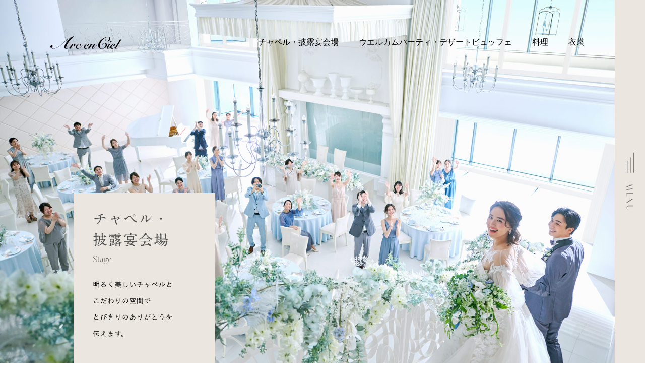

--- FILE ---
content_type: text/html; charset=utf-8
request_url: https://www.arcenciel-g.jp/stage
body_size: 5493
content:











<!DOCTYPE html>

<html>
  <head>
    <!-- headタグ内の上部に挿入されます -->
<!-- Google Tag Manager -->
<script>(function(w,d,s,l,i){w[l]=w[l]||[];w[l].push({'gtm.start':
new Date().getTime(),event:'gtm.js'});var f=d.getElementsByTagName(s)[0],
j=d.createElement(s),dl=l!='dataLayer'?'&l='+l:'';j.async=true;j.src=
'https://www.googletagmanager.com/gtm.js?id='+i+dl;f.parentNode.insertBefore(j,f);
})(window,document,'script','dataLayer','GTM-M273SZR');</script>
<!-- End Google Tag Manager -->

    <meta charset="UTF-8">
    <meta name="viewport" content="width=device-width" />
    <!--<title>チャペル・披露宴会場 -</title>-->
    
      <title>チャペル・披露宴会場 | 株式会社アルカンシエル</title>
    
    <!--
    <link rel="stylesheet" href="//cdn.jsdelivr.net/fontawesome/4.7.0/css/font-awesome.min.css">
    <link rel="stylesheet" media="screen" href="https://cdn.clipkit.co/clipkit/stylesheets/application-1.0.css">
    <script src="https://cdn.clipkit.co/clipkit/javascripts/default-1.0.js"></script>
    -->
    <link href="https://cdn.clipkit.co/tenants/1082/sites/favicons/000/000/001/square/e94ffba6-774a-400b-bbee-ce2638a90f04.png?1629090056" rel="shortcut icon" type="image/vnd.microsoft.icon">
    <link rel="apple-touch-icon" href="https://cdn.clipkit.co/tenants/1082/sites/touch_icons/000/000/001/square/7bcb19bc-fe57-4769-a880-73f8b76df8ab.png?1629090056">
    
    
    <!--
    <link rel="stylesheet" href="https://cdn.clipkit.co/tenants/1082/resources/assets/000/000/007/original/pc_style.css?1628049373" />
    -->
    <link href="https://cdn.clipkit.co/tenants/1082/migration_data/assets/cmn/css/reset.css" rel="stylesheet" type="text/css" />
    <link href="https://cdn.clipkit.co/tenants/1082/resources/assets/000/000/039/original/original_202108.css?1631781748" rel="stylesheet">
    
    
<!-- page css -->
<link href="https://cdn.clipkit.co/tenants/1082/migration_data/assets/cmn/css/stage.css" rel="stylesheet" type="text/css" />
<link rel="stylesheet" media="screen and (min-width:768px) and (max-width:900px)" href="https://cdn.clipkit.co/tenants/1082/migration_data/assets/cmn/css/stage_tab.css" >
<link rel="stylesheet" media="screen and (min-width:901px) and (max-width:1620px)" href="https://cdn.clipkit.co/tenants/1082/migration_data/assets/cmn/css/stage_pc.css" >
<link rel="stylesheet" media="screen and (max-width:767px)" href="https://cdn.clipkit.co/tenants/1082/migration_data/assets/cmn/css/stage_sp.css" >
<!-- page css END -->

    <link href="https://cdn.clipkit.co/tenants/1082/migration_data/assets/cmn/css/cmn.css" rel="stylesheet" type="text/css" />
    <link href="https://cdn.clipkit.co/tenants/1082/migration_data/assets/cmn/css/effect.css" rel="stylesheet" type="text/css" />
    <link rel="stylesheet" media="screen and (min-width:768px) and (max-width:900px)" href="https://cdn.clipkit.co/tenants/1082/migration_data/assets/cmn/css/cmn_tab.css">
    <link rel="stylesheet" media="screen and (min-width:901px) and (max-width:1620px)" href="https://cdn.clipkit.co/tenants/1082/migration_data/assets/cmn/css/cmn_pc.css">
    <link rel="stylesheet" media="screen and (max-width:767px)" href="https://cdn.clipkit.co/tenants/1082/migration_data/assets/cmn/css/cmn_sp.css">
    <link href="https://fonts.googleapis.com/css2?family=Italiana&display=swap" rel="stylesheet">
    <style>
      dt{
        font-weight: 400;
      }
      a[target="_blank"]:hover, a[target="_blank"]:focus {
        text-decoration: none;
      }
    </style>


    
    <!--
    <script src="https://cdn.clipkit.co/tenants/1082/resources/assets/000/000/005/original/backtop.js?1628049372"></script>
    -->
    <script src="https://cdn.clipkit.co/tenants/1082/migration_data/assets/cmn/js/jquery-1.11.1.min.js"></script>
    <script src="https://cdn.jsdelivr.net/npm/jquery-scrollify@1/jquery.scrollify.min.js"></script>
    <script src="https://cdn.clipkit.co/tenants/1082/migration_data/assets/cmn/js/function.js"></script>
    


<link rel="stylesheet" href="//cdn.jsdelivr.net/gh/fancyapps/fancybox@3.5.7/dist/jquery.fancybox.min.css" />
<script src="//cdn.jsdelivr.net/gh/fancyapps/fancybox@3.5.7/dist/jquery.fancybox.min.js"></script>

    


    

<meta name="google-site-verification" content="Try8Os2bQNwHSNjs1Opo5_2rjaEmhgR5S582rryALjo" />

    <!-- headタグ内の下部に挿入されます -->

  <meta name="csrf-param" content="authenticity_token" />
<meta name="csrf-token" content="ds88P-A5u9wSI4Ixi1o3GKhPIA0vrLBCnHt7p51hX2mUu8bsB8ZqwSBYBtCGugVjh8kQ14Km6o8-avOaXyMYSw" /><script>window.routing_root_path = '';
window.site_name = 'media';
I18n.defaultLocale = 'ja';
I18n.locale = 'ja';</script></head>

  <body>
    <!-- bodyタグ内の上部に挿入されます -->
<!-- Google Tag Manager (noscript) -->
<noscript><iframe src="https://www.googletagmanager.com/ns.html?id=GTM-M273SZR"
height="0" width="0" style="display:none;visibility:hidden"></iframe></noscript>
<!-- End Google Tag Manager (noscript) -->

    <script>
      function getUrlVars() {
        var vars = [], max = 0, hash = "", array = "";
        var url = window.location.search;
        hash  = url.slice(1).split('&'); max = hash.length;
        for (var i = 0; i < max; i++) {
          array = hash[i].split('='); vars.push(array[0]); vars[array[0]] = array[1];
        }
        return vars;
      }
      var val = getUrlVars();
      if (val['q']) document.getElementById('nav-keyword-search').value = decodeURIComponent(val['q']).replace('+', ' ');
    </script>


    <div id="loader-bg">
      <div id="loading"> <img src="https://cdn.clipkit.co/tenants/1082/migration_data/assets/loading.gif"> </div>
    </div>
    <div class="wrapper">
      <div id="pcmenu"> <img src="https://cdn.clipkit.co/tenants/1082/migration_data/assets/img/menubtn.png" width="24" height="122" alt="" /> </div>
      <nav class="globalMenuSp sp-none">
        <div class="naviblock"> <img src="https://cdn.clipkit.co/tenants/1082/migration_data/assets/img/nav-img00.png" width="514" height="1080" alt="" name="mainImg" /> </div>
        <div class="naviblock2">
          <p class="txt18"><a href="/">アルカンシエルの<br>ウエディング</a></p>
          <div class="cel2">
            <p><a href="/stage" onMouseOver="document.mainImg.src='https://cdn.clipkit.co/tenants/1082/resources/assets/000/007/558/original/nav-img01.jpg?1739771931'">チャペル・披露宴会場</a></p>
          </div>
          <div class="cel2">
            <p><a href="/partyplan/" target="_blank">宴会・会場利用</a></p>
          </div>
          <div class="cel2">
            <p><a href="/party" onMouseOver="document.mainImg.src='https://cdn.clipkit.co/tenants/1082/resources/assets/000/007/557/original/nav-img02.jpg?1739771931'">ウェルカムパーティ・<br>デザートビュッフェ</a></p>
            <p><a href="/cuisine" onMouseOver="document.mainImg.src='https://cdn.clipkit.co/tenants/1082/migration_data/assets/img/nav-img03.png'">料理</a></p>
            <p><a href="/dress" onMouseOver="document.mainImg.src='https://cdn.clipkit.co/tenants/1082/migration_data/assets/img/nav-img04.png'">衣裳</a></p>
          </div>
          
          <p><span class="underline">式場一覧</span></p>
          <ul class="shoplist">
            <li><a href="/minamiaoyama/" target="_blank">アルカンシエル南青山</a></li>
            <li><a href="/yokohama/" target="_blank">アルカンシエル横浜 luxe mariage</a></li>
            <li><a href="/luxenagoya/" target="_blank">アルカンシエル luxe mariage 名古屋</a></li>
            <!--
            <li><a href="/nagoya/" target="_blank">アルカンシエルガーデン名古屋</a></li>
            -->
            <li><a href="/luxeosaka/" target="_blank">アルカンシエル luxe mariage 大阪</a></li>
            <li><a href="/kanazawa/" target="_blank">アルカンシエル金沢</a></li>
          </ul>
        </div>
        <div class="naviblock3">
          <p class="txt18"><a href="/company" onMouseOver="document.mainImg.src='https://cdn.clipkit.co/tenants/1082/migration_data/assets/img/nav-img05.png'">私たちについて</a></p>
          <div class="clearfix">
            <div class="cel3">
              <p><a href="/company#sec02" onMouseOver="document.mainImg.src='https://cdn.clipkit.co/tenants/1082/migration_data/assets/img/nav-img05.png'">会社概要</a></p>
            </div>
            <div class="cel3">
              <p><a href="/company#syuten" onMouseOver="document.mainImg.src='https://cdn.clipkit.co/tenants/1082/migration_data/assets/img/nav-img05.png'">出店候補地募集</a></p>
            </div>
          </div>
          <div class="clearfix">
            <div class="cel3">
              <p><a href="/recruit/" target="_blank" onMouseOver="document.mainImg.src='https://cdn.clipkit.co/tenants/1082/migration_data/assets/img/nav-img05.png'">採用情報</a></p>
            </div>
            <div class="cel3">
              <p><a href="/company#contact" onMouseOver="document.mainImg.src='https://cdn.clipkit.co/tenants/1082/migration_data/assets/img/nav-img05.png'">お問い合わせ</a></p>
            </div>
          </div>
          <div class="closebtn"><img src="https://cdn.clipkit.co/tenants/1082/migration_data/assets/img/btn-close.png" width="24" height="105" alt="" /></div>
        </div>
      </nav>
      <div id="spmenu" class="navToggle"> <span></span><span></span><span></span><span></span> </div>
      <nav class="globalMenuSp2 pc-none">
        <div class="nav-area">
          <div class="navi-logo"><img src="https://cdn.clipkit.co/tenants/1082/migration_data/assets/img/sp-nav-logo.png" width="43" height="82" alt="" /></div>
          <div class="naviblock2">
            <p class="txt18"><a href="/">アルカンシエルの<br>ウエディング</a></p>
            <p><a href="/stage">チャペル・披露宴会場</a></p>
            <p><a href="/party">ウェルカムパーティ・<br>デザートビュッフェ</a></p>
            <p><a href="/cuisine">料理</a></p>
            <p><a href="/dress">衣裳</a></p>
            <p><a href="/partyplan/" target="_blank">宴会・会場利用</a></p>
            <p><a href="/company/news" target="_blank">ニュース</a></p>
            <dl class="navaco"> <dt>式場一覧</dt>
              <dd>
                <ul class="shoplist">
                  <li><a href="/minamiaoyama/" target="_blank">アルカンシエル南青山</a></li>
                  <li><a href="/yokohama/" target="_blank">アルカンシエル横浜 luxe mariage</a></li>
                  <li><a href="/luxenagoya/" target="_blank">アルカンシエル luxe mariage 名古屋</a></li>
                  <!--
                  <li><a href="/nagoya/" target="_blank">アルカンシエルガーデン名古屋</a></li>
                  -->
                  <li><a href="/luxeosaka/" target="_blank">アルカンシエル luxe mariage 大阪</a></li>
                  <li><a href="/kanazawa/" target="_blank">アルカンシエル金沢</a></li>
                </ul>
              </dd>
            </dl>
          </div>
          <div class="naviblock3">
            <p class="txt18"><a href="/company">私たちについて</a></p>
            <div class="clearfix">
              <div class="cel2">
                <p><a href="/company#sec02">会社概要</a></p>
              </div>
              <div class="cel2">
                <p><a href="/company#syuten">出店候補地募集</a></p>
              </div>
            </div>
            <div class="clearfix">
              <div class="cel2">
                <p><a href="/recruit/" target="_blank">採用情報</a></p>
              </div>
              <div class="cel2">
                <p><a href="/company#contact">お問い合わせ</a></p>
              </div>
            </div>
          </div>
        </div>
      </nav>
      <div id="fixlogo"><a href="/"><img src="https://cdn.clipkit.co/tenants/1082/migration_data/assets/img/fixlogo.png" width="141" height="25" alt=""/></a></div>
      <div>
        <ul class="ancnav sp-none">
          <li><a href="/stage">チャペル・披露宴会場</a></li>
          <li><a href="/party">ウエルカムパーティ・デザートビュッフェ</a></li>
          <li><a href="/cuisine">料理</a></li>
          <li><a href="/dress">衣裳</a></li>
        </ul>
      </div>
      


      

<!-- fancyBox メインとCSSファイル群 -->
<script type="text/javascript" src="https://cdn.clipkit.co/tenants/1082/migration_data/assets/cmn/js/fancybox/jquery.fancybox.js"></script>
<link rel="stylesheet" type="text/css" href="https://cdn.clipkit.co/tenants/1082/migration_data/assets/cmn/js/fancybox/jquery.fancybox.css" media="screen" />

<script type="text/javascript">
$(function() {
var wSize = window.innerWidth;
if(wSize >= 1400){
$(document).ready(function() {
$(".fancybox").fancybox({
'width': 1400,
'height': 880,
'type': 'iframe',
'scrolling' : 'no',

});

});
}else if(wSize >= 700){
$(document).ready(function() {
$(".fancybox").fancybox({
'width': 700,
'height': 600,
'type': 'iframe',
'scrolling' : 'no',

});

});
}else{

}
});

</script>

<style>
  .fullheader{
    background-image: url(https://cdn.clipkit.co/tenants/1082/resources/assets/000/007/542/original/stage_mv_20252013.jpg?1739766623);
  }
  .flicklist img{
    object-fit: cover;
    aspect-ratio: 484 / 372;
  }
  @media screen and (max-width: 767px) {
    .fullheader {
      background-image: url(https://cdn.clipkit.co/tenants/1082/resources/assets/000/007/545/original/stage_mv_sp_20252013.jpg?1739766635);
      background-position: top;
    }
    .flicklist img{
      object-fit: cover;
      aspect-ratio: 484 / 372;
    }
  }
</style>


<div class="box box100vh" id="sec01" name="sec01">
  <div id="firstview">
    <div class="fullheader">
      <h2 class="pagename sp-none"><img src="https://cdn.clipkit.co/tenants/1082/migration_data/assets/img/stage/sec01-01.png" width="449" height="540" alt="チャペル・披露宴会場" /></h2>
      <h2 class="pagename pc-none"><img src="https://cdn.clipkit.co/tenants/1082/migration_data/assets/img/stage/sec01-01_sp.png" width="626" height="686" alt="チャペル・披露宴会場" /></h2>
    </div>
  </div>
</div>
<!--box-->
<div class="box box100vh" id="sec02" name="sec02">
  <div class="inner1500">
  <h4 class="sec02-photo01 sp-none effect-fade"><img src="https://cdn.clipkit.co/tenants/1082/resources/assets/000/007/541/original/stage-sec02-01_20250212.jpg?1739766622" width="1080" height="800" alt="" /></h4>
  <h4 class="sec02-photo01 pc-none effect-fade"><img src="https://cdn.clipkit.co/tenants/1082/resources/assets/000/007/541/original/stage-sec02-01_20250212.jpg?1739766622" width="676" height="500" alt="" /></h4>
      <div class="sec02-box01 effect-fade">
      <h5 class="sec02-title01 sp-none"><img src="https://cdn.clipkit.co/tenants/1082/migration_data/assets/img/stage/sec02-02.png" width="561" height="332" alt="" /></h5>
      <h5 class="sec02-title01 tab-only"><img src="https://cdn.clipkit.co/tenants/1082/migration_data/assets/img/stage/sec02-02.png" width="594" height="270" alt="" /></h5>
      <div class="tab-none">
      <h5 class="sec02-title01 pc-none"><img src="https://cdn.clipkit.co/tenants/1082/migration_data/assets/img/stage/sec02-02_sp.png" width="750" height="270" alt="" /></h5>
      </div>
      <div class="sec02-txt01">
        <p class="sp-none">高い天井に響きわたる拍手。<br> 表情を照らしだす、明るい光。<br> 壮大なスケールでありながら結婚の喜びや<br> ゲストからの祝福を身近に感じられる<br> チャペルをご用意しました。</p>
        <p class="pc-none"><img src="https://cdn.clipkit.co/tenants/1082/migration_data/assets/img/stage/sp-txt01.png" width="218" height="188" alt="" /></p>
      </div>
      <div class="sp-none">
        <ul class="flicklist">
        <li><a class="fancybox fancybox.iframe" href="stage-detail/stage01-01"><img src="https://cdn.clipkit.co/tenants/1082/resources/assets/000/007/536/original/stage-slider_01_20250212.jpg?1739766620" alt=""/></a></li>
        <li><a class="fancybox fancybox.iframe" href="stage-detail/stage01-02"><img src="https://cdn.clipkit.co/tenants/1082/resources/assets/000/007/537/original/stage-slider_02_20250212.jpg?1739766621" alt=""/></a></li>
        <li><a class="fancybox fancybox.iframe" href="stage-detail/stage01-03"><img src="https://cdn.clipkit.co/tenants/1082/resources/assets/000/007/538/original/stage-slider_03_20250212.jpg?1739766621" alt=""/></a></li>
        <li><a class="fancybox fancybox.iframe" href="stage-detail/stage01-04"><img src="https://cdn.clipkit.co/tenants/1082/resources/assets/000/007/539/original/stage-slider_04_20250212.jpg?1739766622" alt=""/></a></li>
        <li><a class="fancybox fancybox.iframe" href="stage-detail/stage01-05"><img src="https://cdn.clipkit.co/tenants/1082/resources/assets/000/007/540/original/stage-slider_05_20250212.jpg?1739766622" alt=""/></a></li>
        </ul>
      </div>
      <div class="pc-none">
        <ul class="flicklist">
        <li><img src="https://cdn.clipkit.co/tenants/1082/resources/assets/000/007/536/original/stage-slider_01_20250212.jpg?1739766620" alt="" /></li>
        <li><img src="https://cdn.clipkit.co/tenants/1082/resources/assets/000/007/537/original/stage-slider_02_20250212.jpg?1739766621" alt="" /></li>
        <li><img src="https://cdn.clipkit.co/tenants/1082/resources/assets/000/007/538/original/stage-slider_03_20250212.jpg?1739766621" alt="" /></li>
        <li><img src="https://cdn.clipkit.co/tenants/1082/resources/assets/000/007/539/original/stage-slider_04_20250212.jpg?1739766622" alt="" /></li>
        <li><img src="https://cdn.clipkit.co/tenants/1082/resources/assets/000/007/540/original/stage-slider_05_20250212.jpg?1739766622" alt="" /></li>
        </ul>
      </div>
    </div>
  </div>
</div>
<!--box-->
<div class="box box100vh" id="sec03" name="sec03">
  <div class="inner1500">
  <h4 class="sec02-photo01 sp-none effect-fade"><img src="https://cdn.clipkit.co/tenants/1082/resources/assets/000/007/535/original/stage-sec03-01_20250212.jpg?1739766620" width="1080" height="800" alt="" /></h4>
  <h4 class="sec02-photo01 pc-none effect-fade"><img src="https://cdn.clipkit.co/tenants/1082/resources/assets/000/007/535/original/stage-sec03-01_20250212.jpg?1739766620" width="676" height="500" alt="" /></h4>
    <div class="sec02-box01 effect-fade" id="sec10">
    <h5 class="sec03-title01 sp-none"><img src="https://cdn.clipkit.co/tenants/1082/resources/assets/000/007/544/original/stage_sec02-02_20150213.png?1739766629" width="466" height="345" alt="" /></h5>
    <h5 class="sec03-title01 tab-only"><img src="https://cdn.clipkit.co/tenants/1082/resources/assets/000/007/544/original/stage_sec02-02_20150213.png?1739766629" width="466" height="345" alt="" /></h5>
      <div class="tab-none">
      <h5 class="sec02-title01 pc-none"><img src="https://cdn.clipkit.co/tenants/1082/resources/assets/000/007/543/original/stage_sec02-02_sp_20150213.png?1739766629" width="502" height="268" alt="" /></h5>
      </div>
      <div class="sec02-txt01">
        <p class="sp-none">
        洗練された空間に流れる<br>
        ゆるやかで贅沢な時間。<br>
        “特別な日”を彩る舞台を<br>
        おふたりで貸切にすることができます。<br>
        上質なゆとりとくつろぎ溢れる邸宅で<br>
        夢に描いた一日をお過ごしください。
        </p>
        <p class="pc-none"><img src="https://cdn.clipkit.co/tenants/1082/migration_data/assets/img/stage/sp-txt02.png" width="268" height="189" alt="" /></p>
      </div>
      <div class="sp-none">
        <ul class="flicklist">
        <li><a class="fancybox fancybox.iframe" href="stage-detail/stage02-01"><img src="https://cdn.clipkit.co/tenants/1082/resources/assets/000/007/546/original/stage-slider2_01_20250212.jpg?1739766636" alt=""/></a></li>
        <li><a class="fancybox fancybox.iframe" href="stage-detail/stage02-02"><img src="https://cdn.clipkit.co/tenants/1082/resources/assets/000/002/502/original/sec03-03_sp.jpg?1670473477" alt=""/></a></li>
        <li><a class="fancybox fancybox.iframe" href="stage-detail/stage02-03"><img src="https://cdn.clipkit.co/tenants/1082/resources/assets/000/007/532/original/stage-slider2_03_20250212.jpg?1739766618" alt=""/></a></li>
        <li><a class="fancybox fancybox.iframe" href="stage-detail/stage02-04"><img src="https://cdn.clipkit.co/tenants/1082/resources/assets/000/007/533/original/stage-slider2_04_20250212.jpg?1739766619" alt=""/></a></li>
        <li><a class="fancybox fancybox.iframe" href="stage-detail/stage02-05"><img src="https://cdn.clipkit.co/tenants/1082/resources/assets/000/007/534/original/stage-slider2_05_20250212.jpg?1739766619" alt=""/></a></li>
        </ul>
      </div>
      <div class="pc-none">
        <ul class="flicklist">
        <li><img src="https://cdn.clipkit.co/tenants/1082/resources/assets/000/007/546/original/stage-slider2_01_20250212.jpg?1739766636" alt="" /></li>
        <li><img src="https://cdn.clipkit.co/tenants/1082/resources/assets/000/002/502/original/sec03-03_sp.jpg?1670473477" alt="" /></li>
        <li><img src="https://cdn.clipkit.co/tenants/1082/resources/assets/000/007/532/original/stage-slider2_03_20250212.jpg?1739766618" alt="" /></li>
        <li><img src="https://cdn.clipkit.co/tenants/1082/resources/assets/000/007/533/original/stage-slider2_04_20250212.jpg?1739766619" alt="" /></li>
        <li><img src="https://cdn.clipkit.co/tenants/1082/resources/assets/000/007/534/original/stage-slider2_05_20250212.jpg?1739766619" alt="" /></li>
        </ul>
      </div>
    </div>
  </div>
</div>
<!--
<p class="nav-kansen02"><a href="/prevention/" target="_blank"><img src="https://cdn.clipkit.co/tenants/1082/migration_data/assets/img/pc-btn02.png" width="500" height="156" alt=""/></a></p>
-->


      <div id="footwrap">
        <div id="foot">
          <h4><img src="https://cdn.clipkit.co/tenants/1082/migration_data/assets/img/logo_foot.png" width="97" height="185" alt="" /></h4>
          <div id="footlink">
            <h5 style="width: auto"><a href="/">アルカンシエルの<br>  ウエディング</a></h5>
            <ul>
              <li><a href="/stage">チャペル・披露宴会場</a></li>
              <li><a href="/party">ウェルカムパーティ・<br>   デザートビュッフェ</a></li>
              <li><a href="/cuisine">料理</a></li>
              <li><a href="/dress">衣裳</a></li>
              <dl class="footaco pc-none"> <dt>式場一覧</dt>
                <dd>
                  <ul class="shoplist">
                    <li><a href="/minamiaoyama/" target="_blank">アルカンシエル南青山</a></li>
                    <li><a href="/yokohama/" target="_blank">アルカンシエル横浜 luxe mariage</a></li>
                    <li><a href="/luxenagoya/" target="_blank">アルカンシエル luxe mariage 名古屋</a></li>
                    <!--
                    <li><a href="/nagoya/" target="_blank">アルカンシエルガーデン名古屋</a></li>
                    -->
                    <li><a href="/luxeosaka/" target="_blank">アルカンシエル luxe mariage 大阪</a></li>
                    <li><a href="/kanazawa/" target="_blank">アルカンシエル金沢</a></li>
                  </ul>
                </dd>
              </dl>
            </ul>
            <ul class="underline">
              <!--<li>オウンドメディア</li>-->
              <li><a href="/company/blog/" target="_blank">ブログ</a></li>
              <li><a href="/partyplan/party/" target="_blank">宴会・会場利用</a></li>
              <li><a href="/company/news" target="_blank">ニュース</a></li>
              <li><a href="/company/media" target="_blank">メディア情報</a></li>
            </ul>
            <dl class="footaco2 sp-none"> <dt>式場一覧</dt>
              <dd>
                <ul class="shoplist">
                  <li><a href="/minamiaoyama/" target="_blank">アルカンシエル南青山</a></li>
                  <li><a href="/yokohama/" target="_blank">アルカンシエル横浜 luxe mariage</a></li>
                  <li><a href="/luxenagoya/" target="_blank">アルカンシエル luxe mariage 名古屋</a></li>
                  <!--
                  <li><a href="/nagoya/" target="_blank">アルカンシエルガーデン名古屋</a></li>
                  -->
                  <li><a href="/luxeosaka/" target="_blank">アルカンシエル luxe mariage 大阪</a></li>
                  <li><a href="/kanazawa/" target="_blank">アルカンシエル金沢</a></li>
                </ul>
              </dd>
            </dl>
            <p class="clear complink"><a href="/company">会社概要をみる</a></p>
            <p style="text-align: right;">当サイトは、サイトの利便性向上のため、クッキー(Cookie)を使用しています。
              <br>サイトのクッキー(Cookie)の使用に関しては、「<a href="/company/privacy/">プライバシーポリシー</a>」をお読みください。</p>
            <ul class="btmlinks">
              <li><a href="/company/privacy/">プライバシーポリシー</a></li>
              <li><a href="/company/socialpolicy/">ソーシャルメディアポリシー</a></li>
            </ul>
          </div>
          <p id="pagetop"><a href="#sec01"><img src="https://cdn.clipkit.co/tenants/1082/migration_data/assets/img/pagetop.png" width="173" height="417" alt="ページトップへ戻る"/></a> </p>
          <ul id="sns">
            <li><a href="https://www.facebook.com/arcencielwedding/" target="_blank"><img src="https://cdn.clipkit.co/tenants/1082/migration_data/assets/img/fb.png" width="14" height="26" alt="facebook"/></a></li>
            <li><a href="https://www.instagram.com/arcenciel.wedding/" target="_blank"><img src="https://cdn.clipkit.co/tenants/1082/migration_data/assets/img/insta.png" width="26" height="26" alt="instagram"/></a></li>
          </ul>
        </div>
        <p id="cr">(c) Arc-en-Ciel Co.,Ltd. All Rights Reserved.</p>
      </div><!-- #footwrap END -->

    </div><!-- .wrapper END -->
    
    <!--
    <script src="https://cdn.clipkit.co/clipkit/javascripts/application-1.0.js" async></script>
    -->
    <!-- bodyタグ内の下部に挿入されます -->
<script src="https://cdnjs.cloudflare.com/ajax/libs/object-fit-images/3.2.4/ofi.js"></script>
<script> objectFitImages(); </script>
<style>
  .of_c{
    object-fit: cover;
    font-family: 'object-fit: cover;'; 
  }
</style>


    
  <script src="//cdn.clipkit.co/clipkit_assets/beacon-414f23f8ff2b763f9a6861cc093f7ad22529a6ba44cd8cf474410fb416eaa182.js" async="async" id="clipkit-beacon" data-page-id="" data-domain="www.arcenciel-g.jp" data-url="/stage" data-href="https://www.arcenciel-g.jp/media/beacon"></script><script async="async" data-label="saas" src="//b.clipkit.co/"></script>

<!--Clipkit(R) v14.23.0-20260119 Copyright (C) 2026 VECTOR Inc.-->

</body>
</html>




--- FILE ---
content_type: text/css
request_url: https://cdn.clipkit.co/tenants/1082/migration_data/assets/cmn/css/reset.css
body_size: 668
content:
@charset "utf-8";
/* ----------------------------------------------
	This style definition is initiarize.
------------------------------------------------- */

div , dl , dt , dd , ul , ol , li , pre , form , fieldset , input , textarea , blockquote , th , td { 
	margin: 0;
	padding: 0;
}

p {
	margin: 0px;
	padding-top: 0px;
	padding-right: 0px;
	padding-bottom: 10px;
	padding-left: 0px;
}


body {
	color: #333;
	font-size: 14px;
	line-height: 24px;
	margin: 0;
	padding: 0;
	text-align: center;
	background-color: #FFFFFF;
	font-family:YuGothic, 'Yu Gothic medium', 'Hiragino Sans', Meiryo, 'sans-serif';
	-webkit-text-size-adjust: 100%;
}

table {
	border-collapse: collapse;
	border-spacing: 0;
}

fieldset , img {
	border: 0;
	vertical-align: bottom;
	margin: 0px;
	padding: 0px;
}

address , caption , cite , code , dfn , th , var {
	font-style: normal;
	font-weight: normal;
}

ol , ul {
	list-style: none;
}
strong {
	font-weight: bold;
	color: #083873;
}
a {
	text-decoration: none;
	color: #5F5950;

}


a img {
}

a:hover{
	opacity: 0.8;
}



caption , th {
	text-align: left;
}

h1 {
	font-size: 10px;
	font-weight: normal;
	margin: 0px;
	padding: 0px;
	line-height: 14px;
}


h2 , h3 , h4 , h5 , h6 {
	font-size: 100%;
	font-weight: normal;
	margin: 0px;
	padding: 0px 0px 10px 0px;
}

q:before , q:after {
	content: '';
}

abbr , acronym {
	border: 0;
}

textarea {
	font-size: 100%;
	font-family: 'Hiragino Kaku Gothic Pro',Meiryo,'MS PGothic',sans-serif;
}
form {
	margin: 0px;
	padding: 0px;
}
form table {
	margin-bottom: 10px;
}
form th {
	padding: 10px;
	vertical-align: top;
}
form td {
	padding: 10px;
	vertical-align: top;
}
.form01 {
	width: 400px;
}
.form02 {
	width: 100%;

}
.form03 {
	width: 100px;
}

div {  
    zoom: 1;/*for IE 5.5-7*/  
}  
div:after {/*for modern browser*/  
    content: ".";  
    clear: both;  
    display: block;  
    line-height: 0;  
    height: 0;  
    visibility: hidden;  
}  
.center {
	text-align: center;
	margin-left: auto;
	margin-right: auto;
}

.clear {
	clear: both;
}
.clearfix {
	zoom: 1;
	}
.clearfix:after {
	content: "";
	display: block;
	clear: both;
}
div::-webkit-scrollbar{
  width: 12px;
}
div::-webkit-scrollbar-track{
  background: #fff;
  border: none;
  border-radius: 10px;
  box-shadow: inset 0 0 2px #777; 
}
div::-webkit-scrollbar-thumb{
  background: #aaa;
  border-radius: 10px;
  box-shadow: none;
}


--- FILE ---
content_type: text/css
request_url: https://cdn.clipkit.co/tenants/1082/migration_data/assets/cmn/css/stage.css
body_size: 81
content:
@charset "utf-8";
/* CSS Document */

#fixlogo {
 position: fixed;
 top: 10%;
 left: 100px;
 z-index: 2000;
}
.pagename{
	position: absolute;
	bottom: -10px;
	left: 12%;
	width: 23%;
 
}
.pagename img {
 width: 100%;
 height: auto;
}

.fadeout {
	opacity: 0;
	z-index: 9000;
}
.fullheader   {
 width: 100%;
 height: 100vh;
 background-image: url(../../img/stage/sec01-02.jpg);
 background-position: center center;
 background-size: cover;
}

.box{
	color: #000;
	width: calc(100% - 60px);
	position: relative;
}
#btn-scroll {
	position: fixed;
	bottom: 0px;
	left: 50%;
	margin-left: -27px;
	width: 54px;
	z-index: 2000;
}

.box1{
	width: 100%;
	

}
.box2{
	
}
.box3{
	

}
#sec02 {
 padding-top: 200px;
 position: relative;
}

.sec02-photo01 {
 width: 72%;
 margin-left: auto;
 margin-right: 0px;
}
.sec02-photo01 img {
 width: 100%;
 height: auto;
}
.sec02-box01 {
 margin-top: -9%;
 text-align: left;
 position: relative;
 padding-bottom: 9%;
}
.sec02-title01 {
 width: 37%;
 padding-bottom: 70px;
}
.sec03-title01 {
 width: 31%;
 padding-bottom: 70px;
}
.sec02-txt01 {
 font-size: 20px;
 line-height: 2.8em;
}
.sec02-title01 img  ,.sec03-title01 img{
 width: 100%;
 height: auto;
}
.flicklist  {
 width: 67%;
 right: 0px;
 position: absolute;
 bottom: 17%;
}
.flicklist li {
 float: left;
 width: 20%;
 padding-left: 2%;
}
.flicklist li img {
 width: 100%;
 height: auto;
}
.nav-kansen02 {
 text-align: center;
 padding-bottom: 180px;
}
#fancybox-thumbs {
 position: fixed;
 z-index: 8050;
 bottom: 8%!important;
margin-left: -70px;
}


--- FILE ---
content_type: text/css
request_url: https://cdn.clipkit.co/tenants/1082/migration_data/assets/cmn/css/stage_pc.css
body_size: -85
content:
@charset "utf-8";
/* CSS Document */

#fixlogo {
	position: fixed;
	top: 10%;
	left: 100px;
	z-index: 3000;
}
.fadeout {
	opacity: 0;
	z-index: -1;
}
.box{
	color: #000;
	width: calc(100% - 60px);
	position: relative;
}
.box100vh{
	color: #000;
	width: calc(100% - 60px);
	position: relative;
}
.box-normal{
	color: #000;
	width: calc(100% - 100px);
	position: relative;
	margin-left: auto;
	margin-right: auto;
	padding-left: 0px;
}
.box1{
	width: 100%;
	

}
.box2{

	
}
.box3{

}
#sec02 {
 width: 90%;
 margin-left: auto;
 margin-right: auto;
}
#sec03 {
 width: 90%;
 margin-left: auto;
 margin-right: auto;
}
.sec02-photo01{
}
.sec02-txt01{
 font-size: 16px;
}
.sec02-title01,.sec03-title01{
 padding-bottom: 40px;
}
.nav-kansen02{
 padding-bottom: 80px;
}
.nav-kansen02 img {
 width: 400px;
 height: auto;
}

#fancybox-thumbs {
 position: fixed;
 width: 100%!important;
 overflow: hidden;
 z-index: 8050;
 text-align: center;
      bottom: 5%!important;
 left: calc(50% - 300px)!important;
 transform: translateX(-50%);
}

--- FILE ---
content_type: text/css
request_url: https://cdn.clipkit.co/tenants/1082/migration_data/assets/cmn/css/cmn.css
body_size: 1479
content:
@charset "UTF-8";
/* CSS Document */
.pc-none{
	display: none;
}
.sp-none{
	display: block;
}
.tab-none {
	display: block;
}
.tab-only {
	display: none;
}
#loader-bg {
position: fixed;
width: 100%;
height: 100%;
top: 0px;
left: 0px;
z-index: 9999;
	background-color: #fff;
}
#loading{
position: absolute;
left: 50%;
top: 50%;
	margin-left: -50px;
	margin-top: -50px;
}
#loading img{
	width: 100px;
	height: auto;
}
.wrapper {
	width: 100%;
	height: 100%;
	overflow: hidden;
}
#spmenu{
	display: none;
}
#pcmenu {
	width: 60px;
	height: 100vh;
	background-color: #EBE6DF;
	position: fixed;
	top: 0px;
	right: 0px;
	z-index: 5000;
}
#pcmenu img {
	position: absolute;
  top: 50%;
  left: 50%;
  transform: translateY(-50%) translateX(-50%);
  -webkit- transform: translateY(-50%) translateX(-50%);
	cursor: pointer;
}
.naviblock3 .closebtn {
	width: 60px;
	height: 100vh;
	position: absolute;
	top: 0px;
	right: 0px;
}
.closebtn img {
	position: absolute;
  top: 50%;
  left: 50%;
  transform: translateY(-50%) translateX(-50%);
  -webkit- transform: translateY(-50%) translateX(-50%);
	cursor: pointer;
}
nav.globalMenuSp {
	position: fixed;
	z-index: 6000;
	top: 0;
	right: 0px;
	color: #000;
	text-align: center;
	transform: translateX(120%) skewX(-20deg);
	transition: all 0.6s;
	width: 100%;
	background-color: #EBE6DF;
	height: 100vh;
	font-size: 0;
}

nav.globalMenuSp .naviblock {
    width: 30%;
	height: 100vh;
	font-size: 20px;
	overflow: hidden;
	display: inline-block;
	text-align: left;
	margin-top: 0px;
}
nav.globalMenuSp .naviblock img{
	width: 100%;
	height: auto;
}
nav.globalMenuSp .naviblock2 {
	width: 30%;
	height: 100vh;
	font-size: 20px;
	padding-top: 2%;
	padding-right: 2%;
	padding-left: 2%;
	padding-bottom: 2%;
	display: inline-block;
	vertical-align: top;
	text-align: left;
}
nav.globalMenuSp  p  {
	margin-bottom: 10%;
}
nav.globalMenuSp .cel2  {
	width: 45%;
	display: inline-block;
	vertical-align: top;
}
nav.globalMenuSp .cel3  {
	width: 30%;
	display: inline-block;
	vertical-align: top;
}
.nav-kansen a img {
	width: 80%;
	height: auto;
}
span.underline {
	border-bottom: 1px solid #707070;
	background-image: url(../../img/nav-line.png);
	background-position: left bottom;
	padding-bottom: 5px;
	background-repeat: repeat-x;
}
.globalMenuSp .naviblock2 .shoplist {
	margin-top: 2%;
}

.globalMenuSp .naviblock2 .shoplist li{
	margin: 10px 0px;
}

.globalMenuSp .txt18{
	font-size: 28px;
}

nav.globalMenuSp .naviblock3 {
	width: 40%;
	height: 100vh;
	font-size: 20px;
	padding-top: 2%;
	padding-right: 2%;
	padding-left: 2%;
	padding-bottom: 2%;
	background-color: #395D96;
	display: inline-block;
	vertical-align: top;
	color: rgba(255,255,255,1.00);
	text-align: left;
	position: relative;
}


.naviblock3 a {
	color: rgba(255,255,255,1.00);
}
 /* このクラスを、jQueryで付与・削除する */
nav.globalMenuSp.active {
    transform: translateX(0%);
}
.ancnav {
	font-size: 16px;
	position: fixed;
	top: 10%;
	right: 100px;
	z-index: 1000;
}
.ancnav li {
	float: left;
	padding-left: 20px;
	padding-right: 20px;
}
.ancnav li a {
	text-decoration: none;
	color: rgba(0,0,0,1.00);
}

.ancnav li.on a {
	text-decoration: none;
	color: rgba(189,147,93,1.00);
	font-weight: bold;
}



.mb20 {
	margin-bottom: 20px;
}
.mb40 {
	margin-bottom: 40px;
}
.mb80 {
	margin-bottom: 80px;
}
.mt20 {
	margin-top: 20px;
}
.mt10 {
	margin-top: 10px;
}
.mt30 {
	margin-top: 30px;
}
.mt40 {
	margin-top: 40px;
}
.mt80 {
	margin-top: 80px;
}

.mt100 {
	margin-top: 100px;
}


.txt18 {
	font-size: 18px;
	line-height: 34px;
}
.min {
	font-family: YuMincho, "Yu Mincho", "Hiragino Mincho ProN", serif;
}




/*セクション制御*/
*{
    box-sizing: border-box;
    margin: 0;
    padding: 0;
}
.footer {
	background-color: #007d4f;
	padding-top: 25px;
	padding-bottom: 25px;
	position: relative;
}
#footwrap {
	background-color: #EBE6DF;
	position: relative;
}
#foot {
	width: 1500px;
	margin-left: auto;
	margin-right: auto;
	padding-top: 90px;
	text-align: left;
	padding-bottom: 0px;
}
#foot h4 {
 width: 190px;
 float: left;
}
#footlink {
	width: 1200px;
	float: left;
	font-size: 18px;
	line-height: 1.6em;
}
#footlink h5 {
 font-size: 30px;
 line-height: 1.6em;
}
#footlink ul {
	width: 30%;
	padding-right: 2%;
	float: left;
}
#footlink ul li {
 padding-bottom: 40px;
}
.complink {
	background-repeat: no-repeat;
	position: relative;
	top: -180px;
	clear: both;
	width: 400px;
}
#footlink .btmlinks{
	width: 100%;
	text-align: right;
}
#footlink .btmlinks li{
	display: inline-block;
	font-size: 13px;
}
#footlink .btmlinks li + li{
	margin-left: 50px;
}


#pagetop {
	margin-top: -122px;
	float: right;
	position: absolute;
	right: 80px;
}
#sns{
	float: right;
	clear: right;
	margin-right: 0px;
	position: absolute;
	right: 120px;
	top: 400px;
}
#sns li {
	display: inline-block;
	padding-right: 15px;
	padding-left: 15px;
	padding-top: 30px;
}


.complink:after{
 content: url("../../img/bg_footbut.png");
 visibility: visible;
 padding-left: 20px;
}





#cr {
 font-size: 14px;
}




.inner980 {
	width: 980px;
	margin-left: auto;
	margin-right: auto;
}
.inner1000 {
	width: 1000px;
	margin-left: auto;
	margin-right: auto;
	text-align: left;
}
.inner1500 {
	width: 100%;
	margin-left: auto;
	margin-right: auto;
	max-width: 1500px;
	position: relative;
}

.footaco {
	background-image: url(../../img/nav-line.png);
	background-repeat: no-repeat;
	background-position: left bottom;
	padding-bottom: 60px;
	padding-top: 20px;
	margin-bottom: 40px;
	float: none;
}
#compamypage .footaco {
	background-image: url(../../img/nav-line-c.png);
	background-repeat: no-repeat;
	background-position: left bottom;
	padding-bottom: 60px;
	padding-top: 20px;
	margin-bottom: 40px;
	float: none;
}
.footaco dt {
	border-bottom: 1px solid #5F5950;
	background-image: url(../../img/acobtn-open.png);
	background-repeat: no-repeat;
	background-position: right center;
	padding-right: 40px;
	width: 40%;
	float: none;
}
#compamypage .footaco dt {
	border-bottom: 1px solid #FFFFFF;
	background-image: url(../../img/acobtn-open-c.png);
	background-repeat: no-repeat;
	background-position: right center;
	padding-right: 40px;
	width: 40%;
	float: none;
}
.footaco dt.opened {
	border-bottom: 1px solid #5F5950;
	background-image: url(../../img/acobtn-close.png);
	background-repeat: no-repeat;
	background-position: right center;
	padding-right: 40px;
	width: 40%;
	float: none;
}
.footaco ul{
	float: none!important;
	width: 100%!important;
}
.footaco dd .shoplist {
	margin-top: 40px;
	margin-right: 0px;
	padding-right: 0px;
	width: 100%;
	float: none;
}
.footaco2 {
	padding-bottom: 60px;
	margin-bottom: 40px;
	float: left;
	width: 30%;
}
.footaco2 dt {
	background-image: url(../../img/nav-line.png);
	background-repeat: no-repeat;
	background-position: left bottom;
	padding-right: 40px;
	width: 100%;
	float: none;
}
.footaco2 dt {
	background-image: url(../../img/nav-line.png);
	background-repeat: no-repeat;
	background-position: left bottom;
	padding-right: 40px;
	width: 100%;
	float: none;
}
#compamypage .footaco2 dt {
	background-image: url(../../img/nav-line-c.png);
	background-repeat: no-repeat;
	background-position: left bottom;
	padding-right: 40px;
	width: 100%;
	float: none;
}
#compamypage .footaco2 dt {
	background-image: url(../../img/nav-line-c.png);
	background-repeat: no-repeat;
	background-position: left bottom;
	padding-right: 40px;
	width: 100%;
	float: none;
}
.footaco2 ul{
	float: none!important;
	width: 100%!important;
}
.footaco2 dd .shoplist {
	margin-top: 40px;
	margin-right: 0px;
	padding-right: 0px;
	width: 100%;
	float: none;
}

.fadeout {
	opacity: 0;
animation: baseanime2 1s;
	animation-delay:0s;
  animation-iteration-count: 1;
	animation-fill-mode: forwards;
	animation-timing-function: ease-in;
  -webkit-animation: baseanime2 1s; /* Safari & Chrome */
  -webkit-animation-iteration-count: 1;
-webkit-animation-fill-mode: forwards;
	-webkit-animation-delay:0s;
	-webkit-animation-timing-function: ease-in;
}
.out {
	opacity: 0;
	animation: baseanime2 1s;
	animation-delay:0s;
  animation-iteration-count: 1;
	animation-fill-mode: forwards;
	animation-timing-function: ease-in;
  -webkit-animation: baseanime2 1s; /* Safari & Chrome */
  -webkit-animation-iteration-count: 1;
-webkit-animation-fill-mode: forwards;
	-webkit-animation-delay:0s;
	-webkit-animation-timing-function: ease-in;
}
.out2 {
	opacity: 0;
}
@keyframes baseanime2 {
  0%   { opacity: 1; }
  100%  { opacity: 0; }
}
.fadein2{
	opacity: 0;
animation: baseanime3 1s;
	animation-delay:0s;
  animation-iteration-count: 1;
	animation-fill-mode: forwards;
	animation-timing-function: ease-in;
  -webkit-animation: baseanime3 1s; /* Safari & Chrome */
  -webkit-animation-iteration-count: 1;
-webkit-animation-fill-mode: forwards;
	-webkit-animation-delay:0s;
	-webkit-animation-timing-function: ease-in;
}

@keyframes baseanime3 {
  0%   { opacity: 0;
	transform : translate(0, 10px);}
  100%  { opacity: 1;
	transform : translate(0, 0px);}
}


--- FILE ---
content_type: text/css
request_url: https://cdn.clipkit.co/tenants/1082/migration_data/assets/cmn/css/effect.css
body_size: -4
content:
@charset "UTF-8";

.effect-fade {
	opacity : 0;
	transform : translate(0, 40px);
	-webkit-transition: all 1s;
    -moz-transition: all 1s;
    -o-transition: all 1s;
    -ms-transition: all 1s;
	transition : all 1s;
}

.effect-fade.effect-scroll {
	opacity : 1;
	transform : translate(0, 0);
}
.effect-fade-d01 {
	opacity : 0;
	transform : translate(0, 40px);
	-webkit-transition: all 1s 0.2s;
    -moz-transition: all 1s 0.2s;
    -o-transition: all 1s 0.2s;
    -ms-transition: all 1s 0.2s;
	transition : all 1s 0.2s;
}

.effect-fade-d01.effect-scroll {
	opacity : 1;
	transform : translate(0, 0);
}
.effect-fade-d02 {
	opacity : 0;
	transform : translate(0, 40px);
	-webkit-transition: all 1s 0.4s;
    -moz-transition: all 1s 0.4s;
    -o-transition: all 1s 0.4s;
    -ms-transition: all 1s 0.4s;
	transition : all 1s 0.4s;
}

.effect-fade-d02.effect-scroll {
	opacity : 1;
	transform : translate(0, 0);
}
.effect-fade-d03 {
	opacity : 0;
	transform : translate(0, 40px);
	-webkit-transition: all 1s 0.6s;
    -moz-transition: all 1s 0.6s;
    -o-transition: all 1s 0.6s;
    -ms-transition: all 1s 0.6s;
	transition : all 1s 0.6s;
}


.effect-fade-d03.effect-scroll {
	opacity : 1;
	transform : translate(0, 0);
}
.effect-fade-l {
	opacity : 0;
	transform : translate(-40px, 0px);
	-webkit-transition: all 1s;
    -moz-transition: all 1s;
    -o-transition: all 1s;
    -ms-transition: all 1s;
	transition : all 1s;
}


.effect-fade-l.effect-scroll {
	opacity : 1;
	transform : translate(0, 0);
}

.effect-fade-r {
	opacity : 0;
	transform : translate(40px, 0px);
	-webkit-transition: all 1s;
    -moz-transition: all 1s;
    -o-transition: all 1s;
    -ms-transition: all 1s;
	transition : all 1s;
}


.effect-fade-r.effect-scroll {
	opacity : 1;
	transform : translate(0, 0);
}

.effect-zoom {
	opacity : 0.2;
	transform: scale(0.2,0.2);
	-webkit-transition: all 1s;
    -moz-transition: all 1s;
    -o-transition: all 1s;
    -ms-transition: all 1s;
	transition : all 1s;
}
.effect-zoom.effect-scroll {
	opacity : 1;
	transform: scale(1, 1);
}
.effect-fade-t {
	opacity : 0;
	transform : translate(0, -40px);
	-webkit-transition: all 1s;
    -moz-transition: all 1s;
    -o-transition: all 1s;
    -ms-transition: all 1s;
	transition : all 1s;
}

.effect-fade-t.effect-scroll {
	opacity : 1;
	transform : translate(0, 0);
}


--- FILE ---
content_type: text/css
request_url: https://cdn.clipkit.co/tenants/1082/migration_data/assets/cmn/css/cmn_pc.css
body_size: 955
content:
@charset "UTF-8";
/* CSS Document */
.pc-none{
	display: none;
}
.sp-none{
	display: block;
}
.tab-none {
	display: block;
}
.tab-only {
	display: none;
}
.color-white {

}

.wrapper {
	width: 100%;
	overflow-x: hidden;
	height: 100%;
	min-width: 1200px;
}
#spmenu{
	display: none;
}
#pcmenu {
	width: 60px;
	height: 100vh;
	background-color: #EBE6DF;
	position: fixed;
	top: 0px;
	right: 0px;
	z-index: 5000;
}
#pcmenu img {
	position: absolute;
  top: 50%;
  left: 50%;
  transform: translateY(-50%) translateX(-50%);
  -webkit- transform: translateY(-50%) translateX(-50%);
	cursor: pointer;
}
.naviblock3 .closebtn {
	width: 60px;
	height: 100vh;
	position: absolute;
	top: 0px;
	right: 0px;
}
.closebtn img {
	position: absolute;
  top: 50%;
  left: 50%;
  transform: translateY(-50%) translateX(-50%);
  -webkit- transform: translateY(-50%) translateX(-50%);
	cursor: pointer;
}
nav.globalMenuSp {
	position: fixed;
	z-index: 6000;
	top: 0;
	right: 0px;
	color: #000;
	text-align: center;
	transform: translateX(120%) skewX(-20deg);
	transition: all 0.6s;
	width: 100%;
	background-color: #EBE6DF;
	height: 100vh;
	font-size: 0;
}

nav.globalMenuSp .naviblock {
    width: 30%;
	height: 100vh;
	font-size: 20px;
	overflow: hidden;
	display: inline-block;
	text-align: left;
	margin-top: 0px;
}
nav.globalMenuSp .naviblock img{
	width: 100%;
	height: auto;
}
nav.globalMenuSp .naviblock2 {
	width: 30%;
	height: 100vh;
	font-size: 14px;
	padding-top: 2%;
	padding-right: 2%;
	padding-left: 2%;
	padding-bottom: 2%;
	display: inline-block;
	vertical-align: top;
	text-align: left;
}
nav.globalMenuSp  p  {
	margin-bottom: 10%;
}
nav.globalMenuSp .cel2  {
	width: 45%;
	display: inline-block;
	vertical-align: top;
}
nav.globalMenuSp .cel3  {
	width: 30%;
	display: inline-block;
	vertical-align: top;
}
.nav-kansen a img {
	width: 80%;
	height: auto;
}
span.underline {
	border-bottom: 1px solid #707070;
	background-image: url(../../img/nav-line.png);
	background-position: left bottom;
	padding-bottom: 5px;
	background-repeat: repeat-x;
}
.globalMenuSp .naviblock2 .shoplist {
	margin-top: 2%;
}





nav.globalMenuSp .naviblock3 {
	width: 40%;
	height: 100vh;
	font-size: 14px;
	padding-top: 2%;
	padding-right: 2%;
	padding-left: 2%;
	padding-bottom: 2%;
	background-color: #395D96;
	display: inline-block;
	vertical-align: top;
	color: rgba(255,255,255,1.00);
	text-align: left;
	position: relative;
}


.naviblock3 a {
	color: rgba(255,255,255,1.00);
}
 /* このクラスを、jQueryで付与・削除する */
nav.globalMenuSp.active {
    transform: translateX(0%);
}
.ancnav {
	font-size: 16px;
	position: fixed;
	top: 10%;
	right: 100px;
	z-index: 1000;
}
.ancnav li {
	float: left;
	padding-left: 20px;
	padding-right: 20px;
}
.ancnav li a {
	text-decoration: none;
	color: rgba(0,0,0,1.00);
}





.mb20 {
	margin-bottom: 20px;
}
.mb40 {
	margin-bottom: 40px;
}
.mb80 {
	margin-bottom: 80px;
}
.mt40 {
	margin-top: 40px;
}
.mt80 {
	margin-top: 80px;
}

.mt100 {
	margin-top: 100px;
}


.txt18 {
	font-size: 18px;
	line-height: 34px;
}
.min {
	font-family: YuMincho, "Yu Mincho", "Hiragino Mincho ProN", serif;
}




/*セクション制御*/
*{
    box-sizing: border-box;
    margin: 0;
    padding: 0;
}
.footer {
	background-color: #007d4f;
	padding-top: 25px;
	padding-bottom: 25px;
	position: relative;
}
#footwrap {
	background-color: #EBE6DF;
	position: relative;
	padding-top: 0px;
}
#foot {
	width: 1300px;
	margin-left: auto;
	margin-right: auto;
	padding-top: 90px;
	text-align: left;
	padding-bottom: 0px;
}
#foot h4 {
 width: 190px;
 float: left;
}
#footlink {
	width: 1000px;
	float: left;
	font-size: 14px;
	line-height: 1.6em;
}
#footlink h5 {
 font-size: 30px;
 line-height: 1.6em;
}
#footlink ul {
	width: 30%;
	padding-right: 2%;
	float: left;
}
#footlink ul li {
 padding-bottom: 40px;
}
.complink {
	background-repeat: no-repeat;
	top: -180px;
}
#pagetop {
	margin-top: -120px;
	position: absolute;
}
#pagetop img{
	width: 140px;
	height: auto
}
#sns{
	float: right;
	margin-right: 0px;
	position: absolute;
	right: 100px;
	top: 300px;
}
#sns li {
	display: inline-block;
	padding-right: 10px;
}


.complink:after{
 content: url("../../img/bg_footbut.png");
 visibility: visible;
 padding-left: 20px;
}





#cr {
 font-size: 14px;
}




.inner980 {
	width: 980px;
	margin-left: auto;
	margin-right: auto;
}
.inner1000 {
	width: 1000px;
	margin-left: auto;
	margin-right: auto;
	text-align: left;
}
.inner1500 {
	width: 100%;
	margin-left: auto;
	margin-right: auto;
	max-width: 100%;
}

/*ページネーション*/
.pagenation{
	padding: 20px;
	position: fixed;
	right: 0;
	top: 50%;
	z-index: 3000;
}
.pagenation li{
    list-style-type: none;
    margin-bottom: 20px;
}
.pagenation a{
    display: block;
    height: 10px;
    border: 1px solid #000;
    width: 10px;
}
.pagenation a.active{
    background: #000;
}


--- FILE ---
content_type: text/css
request_url: https://cdn.clipkit.co/tenants/1082/migration_data/assets/cmn/css/stage_tab.css
body_size: -162
content:
@charset "utf-8";
/* CSS Document */

.box{
	color: #000;
	height: auto;
	position: relative;
	width: 100%;
	min-height: auto;
}
.box1{
	

}
.box2{
	
}
.box3{
	

}
.box100vh {
	
}
#sec02 {
 width: 90%;
 margin-left: auto;
 margin-right: auto;
 padding-top: 100px;
}
#sec03 {
 width: 90%;
 margin-left: auto;
 margin-right: auto;
}
.sec02-photo01{
}
.sec02-txt01{
 font-size: 12px;
}
.sec02-title01,.sec03-title01{
 padding-bottom: 20px;
}
.nav-kansen02{
 padding-bottom: 80px;
}
.nav-kansen02 img {
 width: 400px;
 height: auto;
}
#fancybox-thumbs {
 position: fixed;
 width: 100%!important;
 overflow: hidden;
 z-index: 8050;
 text-align: center;
      bottom: 8%!important;
 left: calc(50% - 150px)!important;
 transform: translateX(-50%);
}

--- FILE ---
content_type: text/css
request_url: https://cdn.clipkit.co/tenants/1082/migration_data/assets/cmn/css/stage_sp.css
body_size: 252
content:
@charset "utf-8";
/* CSS Document */
.box{
	color: #000;
	height: auto;
	position: relative;
	width: 100%;
	min-height: auto;
}
.box1{
	

}
.box2{
	
}
.box3{
	

}
.fullheader{
 height: calc(100vh - 50px)!important;
 background-image: url(../../img/stage/sec01-02_sp.jpg);
}
.pagename {
	width: 83%;
	left: 0px;
	bottom: -80px;
	padding-bottom: 0px;
}
.nav-kansen02{
 padding-bottom: 80px;
}
.nav-kansen02 img {
	width: 60%;
	height: auto;
}#sec02 {
 padding-top: 150px;
 padding-bottom: 20px;
}
.sec02-photo01 {
	width: 90%;
	margin-bottom: 20px;
	margin-top: 40px;
}
.sec02-box01 {
 margin-top: 0px;
}
.sec02-title01,.sec03-title01 {
 width: 100%;
 padding-bottom: 30px;
}
.sec02-txt01 {
 font-size: 12px;
 padding-left: 10%;
 padding-right: 10%;
 padding-bottom: 30px;
}
.flicklist {
 position: relative;
 right: auto;
 bottom: auto;
 width: 100%;
  overflow-x: scroll;
  -webkit-overflow-scrolling: touch;
  display: -ms-flexbox;
  display: flex; }

/* 画面幅が768px以上の場合、横スクロールを解除 */
@media screen and (min-width: 768px) {
  .flicklist {
    overflow-x: inherit;
    padding: 0 8px 6px; } 
}

.flicklist > li {
  width: 100%;
  min-width: 242px; }

@media screen and (min-width: 768px) {
  .horizontal_scroll > li {
    min-width: inherit; } }

.flicklist > li:not(:last-child) {
  margin-right: 5px; }

.horizontal_scroll > li:last-child {
  padding-right: 5px; }

@media screen and (min-width: 768px) {
  .flicklist > li:last-child {
    padding-right: 0; } }

.flicklist img {
  vertical-align: bottom; }


#fancybox-thumbs {
 position: fixed;
 z-index: 8050;
 bottom: 8%!important;
margin-left: -35px;
}


--- FILE ---
content_type: text/css
request_url: https://cdn.clipkit.co/tenants/1082/migration_data/assets/cmn/css/cmn_tab.css
body_size: 1444
content:
@charset "UTF-8";
/* CSS Document */
body {
	color: #333;
	font-size: 11px;
	line-height: 18px;
	margin: 0;
	padding: 0;
	text-align: center;
	background-color: #FFFFFF;
	font-family: "游ゴシック","メイリオ",Meiryo, 'Hiragino Kaku Gothic Pro', 'MS PGothic', sans-serif;
	-webkit-text-size-adjust: 100%;
}
.pc-none{
	display: block;
}
.sp-none{
	display: none;
}
.tab-none {
	display: none;
}
.tab-only {
	display: block;
}


.wrapper {
	width: 100%;
 overflow: hidden;
}


#pcmenu {
	display: none;
}
#spmenu{
	display: block;
}
#fixlogo {
	position: fixed;
	top: 20px;
	left: 20px;
	z-index: 3000;
}
#fixlogo.fadeout {
	opacity: 0;
	z-index: -1;
}
.navToggle {
    display: block;
    position: fixed;
    width: 49px;
    height: 20px;
    cursor: pointer;
    z-index: 5000;
    text-align: center;
    top: 25px;
    right: 20px;
}
.navToggle span {
	display: block;
	position: absolute;    /* .navToggleに対して */
	width: 49px;
	border-bottom: solid 1px #000;
	-webkit-transition: .35s ease-in-out;
	-moz-transition: .35s ease-in-out;
	transition: .35s ease-in-out;
	left: 0px;
	font-family: YuMincho, "Yu Mincho", "Hiragino Mincho ProN", serif;
}
 
.navToggle span:nth-child(1) {
    top: 0px;
	width: 100%;
}
 
.navToggle span:nth-child(2) {
    top: 5px;
	margin-left: 20%;
	width: 80%;
}
 
.navToggle span:nth-child(3) {
    top: 10px;
	margin-left: 40%;
	width: 60%;
}
.navToggle span:nth-child(4) {
    top: 15px;
	margin-left: 60%;
	width: 40%;
}
 
/* 最初のspanをマイナス45度に */
.navToggle.active span:nth-child(1),.navToggle.active span:nth-child(2) {
    top: 10px;
    left: 0px;
	margin-left: 0px;
	width: 100%;
    -webkit-transform: rotate(-45deg);
    -moz-transform: rotate(-45deg);
    transform: rotate(-45deg);
}
 
/* 2番目と3番目のspanを45度に */
.navToggle.active span:nth-child(3),
.navToggle.active span:nth-child(4) {
    top: 10px;
	margin-left: 0px;
	width: 100%;
    -webkit-transform: rotate(45deg);
    -moz-transform: rotate(45deg);
    transform: rotate(45deg);
}
nav.globalMenuSp2 {
	position: fixed;
	z-index: 4000;
	top: 0;
	right: 0px;
	color: #000;
	text-align: center;
	transform: translateY(-120%);
	transition: all 0.6s;
	width: 100%;
	background-color: #EBE6DF;
	height: 100vh;
}
nav.globalMenuSp2 .nav-area{
	width: 100%;
	margin: 0px auto;
	text-align: left;
	height: 100vh;
	overflow-y: scroll;
}
nav.globalMenuSp2 .navi-logo{
	margin: 40px auto 0 40px;
}
nav.globalMenuSp2 .naviblock2{
	margin-top: 40px;
	margin-left: 40px;
}
nav.globalMenuSp2 .naviblock2 p{
	margin-bottom: 20px;
}
nav.globalMenuSp2 .naviblock3 {
	padding: 40px 40px 120px 40px ;
	background-color: #395D96;
	color: rgba(255,255,255,1.00);
	text-align: left;
	position: relative;
}
nav.globalMenuSp2 .cel2  {
	width: 45%;
	display: inline-block;
	vertical-align: top;
}
nav.globalMenuSp2.active {
    transform: translateY(0%);
}

nav.globalMenuSp3 {
	position: absolute;
	z-index: 4000;
	top:0px;
	bottom : 120px;
	right: 0px;
	color: #000;
	text-align: center;
	transform: translateX(-100%);
	transition: all 0.6s;
	width: 100%;
	background-color: rgba(255,255,255,0.40);
	height: 100vh;
}
nav.globalMenuSp3 .nav-area{
	border-left : 1px solid #000;
	padding: 0 20px;
	margin-left: 40px;
	margin-top: 40px;
	text-align: left;
}
nav.globalMenuSp3 .nav-area li{
	padding: 10px 0; 
}
nav.globalMenuSp3 .closebtn{
	font-size: 24px;
	font-weight: bold;
	padding-right: 40px;
	text-align: right;
}
nav.globalMenuSp3.active {
    transform: translateX(0%);
}
.sec01-zenkoku.active{
	left:-100px;
	transition: all 0.6s;
}
.nav-kansen a img {
	width: auto;
	height: auto;
}
.mb40 {
	margin-bottom: 20px;
}
.mb80 {
	margin-bottom: 40px;
}
.mt40 {
	margin-top: 20px;
}
.mt80 {
	margin-top: 40px;
}
.mt100 {
	margin-top: 80px;
}


.txt18 {
	font-size: 14px;
	line-height: 24px;
}


.footer {
	background-color: #007d4f;
	padding-top: 25px;
	padding-bottom: 25px;
	position: relative;
}

.inner980 {
	width: 96%;
	margin-left: auto;
	margin-right: auto;
}
.inner1000 {
	width: 96%;
	margin-left: auto;
	margin-right: auto;
	text-align: left;
}

.page-top {
	position: absolute;
	right: 20px;
	top: 25px;
}
.page-top img {
	width: 50px;
	height: auto;
}

#pcmenu {
 display: none;
}
.globalMenuSp {
 display: none;
}
#foot {
	width: 84%;
	position: relative;
	padding-bottom: 10px;
}

#foot h4 {
 width: 43px;
 float: none;
 padding-bottom: 40px;
}
#foot h4 img {
 width: 100%;
 height: auto;
}
#footlink {
	float: none;
	width: auto;
	font-size: 14px;
	line-height: 2em;
	vertical-align: top;
}
#footlink h5 {
 font-size: 22px;
 line-height: 1.6em;
 padding-bottom: 30px;
}
#footlink ul {
	width: 45%;
	float: none;
	display: inline-block;
	vertical-align: top;
}
#footlink ul.underline{
	background-image: url(../../img/nav-line.png);
	background-repeat: no-repeat;
	background-position: left bottom;
	padding-bottom: 30px;
	padding-top: 20px;
	margin-bottom: 40px;
}
#footlink ul li {
 padding-bottom: 30px;
}
.complink {
	display: block;
	width: 200px;
	margin-left: auto;
	margin-top: 0px;
	background-image: url(../../img/bg_footbut_sp.png);
	background-repeat: no-repeat;
	background-position: right center;
	padding-right: 40px;
	text-align: right;
	top: -80px;
}
.complink:after{
	content:"";
	padding-left: :0px;
}
#pagetop {
 width: 87px;
 float: none;
 position: absolute;
 top: 0px;
 right: 1%;
 margin-top: -30px;
}
#pagetop img {
 width: 100%;
 height: auto;
 margin-top: 0px;
}
#sns {
	position: absolute;
	right: 5%;
	top: 182px;
}
#sns li {
 width: 22px;
 padding-right: 15px;
 padding-left: 15px;
}

#sns li img {
 height: 22px;
 width: auto;
}
.footaco {
	background-image: url(../../img/nav-line.png);
	background-repeat: no-repeat;
	background-position: left bottom;
	padding-bottom: 60px;
	padding-top: 20px;
	margin-bottom: 40px;
}
.footaco dt {
	border-bottom: 1px solid #5F5950;
	background-image: url(../../img/acobtn-open.png);
	background-repeat: no-repeat;
	background-position: right center;
	padding-right: 40px;
	width: 40%;
}
.footaco dt.opened {
	border-bottom: 1px solid #5F5950;
	background-image: url(../../img/acobtn-close.png);
	background-repeat: no-repeat;
	background-position: right center;
	padding-right: 40px;
	width: 40%;
}
.footaco dd .shoplist {
	margin-top: 40px;
}
.navaco {
	
	padding-bottom: 60px;
	padding-top: 20px;
	margin-bottom: 40px;
}
.navaco dt {
	border-bottom: 1px solid #5F5950;
	background-image: url(../../img/acobtn-open.png);
	background-repeat: no-repeat;
	background-position: right center;
	padding-right: 40px;
	width: 40%;
}
.navaco dt.opened {
	border-bottom: 1px solid #5F5950;
	background-image: url(../../img/acobtn-close.png);
	background-repeat: no-repeat;
	background-position: right center;
	padding-right: 40px;
	width: 40%;
}
.navaco dd .shoplist {
	margin-top: 40px;
}
.navaco dd .shoplist li{
	margin-bottom: 20px;
}
/*ページネーション*/
.pagenation{
	padding: 20px;
	position: absolute;
	right: 0;
	bottom: 0%;
	z-index: 3000;
}
.pagenation li{
    list-style-type: none;
    margin-bottom: 20px;
}
.pagenation a{
    display: block;
    height: 8px;
    border: 1px solid #000;
    width: 8px;
	border-radius: 50%;
	
}
.pagenation a.active{
    background: #A59C90;
	border: 1px solid #A59C90;
}
#cr{
	font-size: 11px;
	margin-bottom: 40px;
}


--- FILE ---
content_type: text/css
request_url: https://cdn.clipkit.co/tenants/1082/migration_data/assets/cmn/css/cmn_sp.css
body_size: 1725
content:
@charset "UTF-8";
/* CSS Document */
body {
	color: #333;
	font-size: 11px;
	line-height: 18px;
	margin: 0;
	padding: 0;
	text-align: center;
	background-color: #FFFFFF;
	font-family:YuGothic, 'Yu Gothic medium', 'Hiragino Sans', Meiryo, 'sans-serif';
	-webkit-text-size-adjust: 100%;
}
.pc-none{
	display: block;
}
.sp-none{
	display: none;
}
.tab-none {
	display: block;
}
.tab-only {
	display: none;
}
.wrapper {
	width: 100%;
 overflow: hidden;
}


#pcmenu {
	display: none;
}
#spmenu{
	display: block;
}
#fixlogo {
	position: fixed;
	top: 20px;
	left: 20px;
	z-index: 3000;
}


 .navToggle {
    display: block;
    position: fixed;
    width: 49px;
    height: 20px;
    cursor: pointer;
    z-index: 5000;
    text-align: center;
    top: 25px;
    right: 20px;
}
.navToggle span {
	display: block;
	position: absolute;    /* .navToggleに対して */
	width: 49px;
	border-bottom: solid 1px #000;
	-webkit-transition: .35s ease-in-out;
	-moz-transition: .35s ease-in-out;
	transition: .35s ease-in-out;
	left: 0px;
	font-family: YuMincho, "Yu Mincho", "Hiragino Mincho ProN", serif;
}

.navToggle span:nth-child(1) {
    top: 0px;
	width: 100%;
}

.navToggle span:nth-child(2) {
    top: 5px;
	margin-left: 20%;
	width: 80%;
}

.navToggle span:nth-child(3) {
    top: 10px;
	margin-left: 40%;
	width: 60%;
}
.navToggle span:nth-child(4) {
    top: 15px;
	margin-left: 60%;
	width: 40%;
}

/* 最初のspanをマイナス45度に */
.navToggle.active span:nth-child(1),.navToggle.active span:nth-child(2) {
    top: 10px;
    left: 0px;
	margin-left: 0px;
	width: 100%;
    -webkit-transform: rotate(-45deg);
    -moz-transform: rotate(-45deg);
    transform: rotate(-45deg);
}

/* 2番目と3番目のspanを45度に */
.navToggle.active span:nth-child(3),
.navToggle.active span:nth-child(4) {
    top: 10px;
	margin-left: 0px;
	width: 100%;
    -webkit-transform: rotate(45deg);
    -moz-transform: rotate(45deg);
    transform: rotate(45deg);
}
nav.globalMenuSp2 {
	position: fixed;
	z-index: 4000;
	top: 0;
	right: 0px;
	color: #000;
	text-align: center;
	transform: translateY(-120%);
	transition: all 0.6s;
	width: 100%;
	background-color: #EBE6DF;
	height: 100vh;
}
nav.globalMenuSp2 .nav-area{
	width: 100%;
	margin: 0px auto;
	text-align: left;
	height: 100vh;
	overflow-y: scroll;
}
nav.globalMenuSp2 .navi-logo{
	margin: 40px auto 0 40px;
}
nav.globalMenuSp2 .naviblock2{
	margin-top: 40px;
	margin-left: 40px;
}
nav.globalMenuSp2 .naviblock2 p{
	margin-bottom: 20px;
}
nav.globalMenuSp2 .naviblock3 {
	padding: 40px 40px 120px 40px ;
	background-color: #395D96;
	color: rgba(255,255,255,1.00);
	text-align: left;
	position: relative;
}
nav.globalMenuSp2 .cel2  {
	width: 45%;
	display: inline-block;
	vertical-align: top;
}
nav.globalMenuSp2.active {
    transform: translateY(0%);
}

nav.globalMenuSp3 {
	position: absolute;
	z-index: 4000;
	top: 300px;
	bottom : 120px;
	right: 0px;
	color: #000;
	text-align: center;
	transform: translateX(-100%);
	transition: all 0.6s;
	width: 100%;
	background-color: rgba(255,255,255,0.40);
	height: calc(100vh - 420px);
}
nav.globalMenuSp3 .nav-area{
	border-left : 1px solid #000;
	padding: 0 20px;
	margin-left: 40px;
	margin-top: 40px;
	text-align: left;
}
nav.globalMenuSp3 .nav-area li{
	padding: 10px 0;
}
nav.globalMenuSp3 .closebtn2{
	font-size: 24px;
	font-weight: bold;
	text-align: right;
	position: absolute;
	right: 40px;
	top: 40px;
}
nav.globalMenuSp3.active {
    transform: translateX(0%);
}
.sec01-zenkoku.active{
	left:-100px;
	transition: all 0.6s;
}

.nav-kansen a img {
	width: 40%;
	height: auto;
}
.mb40 {
	margin-bottom: 20px;
}
.mb80 {
	margin-bottom: 40px;
}
.mt40 {
	margin-top: 20px;
}
.mt80 {
	margin-top: 40px;
}
.mt100 {
	margin-top: 80px;
}


.txt18 {
	font-size: 14px;
	line-height: 24px;
}


.footer {
	background-color: #007d4f;
	padding-top: 25px;
	padding-bottom: 25px;
	position: relative;
}

.inner980 {
	width: 96%;
	margin-left: auto;
	margin-right: auto;
}
.inner1000 {
	width: 96%;
	margin-left: auto;
	margin-right: auto;
	text-align: left;
}

.page-top {
	position: absolute;
	right: 20px;
	top: 25px;
}
.page-top img {
	width: 50px;
	height: auto;
}

#pcmenu {
 display: none;
}
.globalMenuSp {
 display: none;
}
#foot {
 width: 84%;
 position: relative;
	padding-bottom: 0px;
}

#foot h4 {
 width: 43px;
 float: none;
 padding-bottom: 40px;
}
#foot h4 img {
 width: 100%;
 height: auto;
}
#footlink {
 float: none;
 width: auto;
 font-size: 14px;
 line-height: 2em;
}
#footlink h5 {
 font-size: 22px;
 line-height: 1.6em;
 padding-bottom: 30px;
}
#footlink ul {
 width: auto;
 float: none;
}
#footlink ul.underline{
	background-image: url(../../img/nav-line.png);
	background-repeat: no-repeat;
	background-position: left bottom;
	padding-bottom: 30px;
	padding-top: 20px;
	margin-bottom: 40px;
}

#compamypage #footlink ul.underline{
	background-image: url(../../img/nav-line-c.png);
	background-repeat: no-repeat;
	background-position: left bottom;
	padding-bottom: 30px;
	padding-top: 20px;
	margin-bottom: 40px;
}

#footlink ul li {
 padding-bottom: 30px;
}
.complink {
	display: block;
	width: 200px;
	margin-left: auto;
	margin-top: 160px;
	background-image: url(../../img/bg_footbut_sp.png);
	background-repeat: no-repeat;
	background-position: right center;
	padding-right: 40px;
	text-align: right;
}
#compamypage .complink {
	display: block;
	width: 200px;
	margin-left: auto;
	margin-top: 160px;
	background-image: none;
	padding-right: 40px;
	text-align: right;
}
.complink:after{
	content:"";
	padding-left: :0px;
}
#footlink .btmlinks li{
	font-size: 10px;
}
#footlink .btmlinks li + li{
	margin-left: 20px;
}
#pagetop {
 width: 87px;
 float: none;
 position: absolute;
 top: 0px;
 right: 1%;
 margin-top: -30px;
}
#pagetop img {
 width: 100%;
 height: auto;
 margin-top: 0px;
}
#sns {
 position: absolute;
 right: 10%;
 top: 220px;
}
#sns li {
 width: 22px;
 padding-right: 15px;
 padding-left: 15px;
}

#sns li img {
 height: 22px;
 width: auto;
}
.footaco {
	background-image: url(../../img/nav-line.png);
	background-repeat: no-repeat;
	background-position: left bottom;
	padding-bottom: 60px;
	padding-top: 20px;
	margin-bottom: 40px;
}
.footaco dt {
	border-bottom: 1px solid #5F5950;
	background-image: url(../../img/acobtn-open.png);
	background-repeat: no-repeat;
	background-position: right center;
	padding-right: 40px;
	width: 40%;
}
.footaco dt.opened {
	border-bottom: 1px solid #5F5950;
	background-image: url(../../img/acobtn-close.png);
	background-repeat: no-repeat;
	background-position: right center;
	padding-right: 40px;
	width: 40%;
}
.footaco dd .shoplist {
	margin-top: 40px;
}
.navaco {

	padding-bottom: 60px;
	padding-top: 20px;
	margin-bottom: 40px;
}
.navaco dt {
	border-bottom: 1px solid #5F5950;
	background-image: url(../../img/acobtn-open.png);
	background-repeat: no-repeat;
	background-position: right center;
	padding-right: 40px;
	width: 40%;
}
.navaco dt.opened {
	border-bottom: 1px solid #5F5950;
	background-image: url(../../img/acobtn-close.png);
	background-repeat: no-repeat;
	background-position: right center;
	padding-right: 40px;
	width: 40%;
}
.navaco dd .shoplist {
	margin-top: 40px;
}
.navaco dd .shoplist li{
	margin-bottom: 20px;
}
/*ページネーション*/
.pagenation{
	padding: 20px;
	position: fixed;
	right: 0;
	bottom: 0%;
	z-index: 2000;
}
.pagenation li{
    list-style-type: none;
    margin-bottom: 20px;
}
.pagenation a{
    display: block;
    height: 8px;
    border: 1px solid #000;
    width: 8px;
	border-radius: 50%;

}
.pagenation li a.active{
    background: #A59C90;
	border: 1px solid #A59C90;
}
#cr{
	font-size: 11px;
	margin-bottom: 40px;
}


.fadein{
	opacity: 0;
animation: baseanime 1s;
	animation-delay:0s;
  animation-iteration-count: 1;
	animation-fill-mode: forwards;
	animation-timing-function: ease-in;
  -webkit-animation: baseanime 1s; /* Safari & Chrome */
  -webkit-animation-iteration-count: 1;
-webkit-animation-fill-mode: forwards;
	-webkit-animation-delay:0s;
	-webkit-animation-timing-function: ease-in;
}

@keyframes baseanime {
  0%   { opacity: 0;
	transform : translate(0, -10px);}
  100%  { opacity: 1;
	transform : translate(0, 0px);}
}
.fadeout {
	opacity: 0;
animation: baseanime2 1s;
	animation-delay:0s;
  animation-iteration-count: 1;
	animation-fill-mode: forwards;
	animation-timing-function: ease-in;
  -webkit-animation: baseanime2 1s; /* Safari & Chrome */
  -webkit-animation-iteration-count: 1;
-webkit-animation-fill-mode: forwards;
	-webkit-animation-delay:0s;
	-webkit-animation-timing-function: ease-in;
}
@keyframes baseanime2 {
  0%   { opacity: 1; }
  100%  { opacity: 0; }
}
.fadein2{
	opacity: 0;
animation: baseanime3 1s;
	animation-delay:0s;
  animation-iteration-count: 1;
	animation-fill-mode: forwards;
	animation-timing-function: ease-in;
  -webkit-animation: baseanime3 1s; /* Safari & Chrome */
  -webkit-animation-iteration-count: 1;
-webkit-animation-fill-mode: forwards;
	-webkit-animation-delay:0s;
	-webkit-animation-timing-function: ease-in;
}

@keyframes baseanime3 {
  0%   { opacity: 0;
	transform : translate(0, 10px);}
  100%  { opacity: 1;
	transform : translate(0, 0px);}
}
.out {
	opacity: 0;
}


--- FILE ---
content_type: application/javascript
request_url: https://cdn.clipkit.co/tenants/1082/migration_data/assets/cmn/js/function.js
body_size: 1076
content:
/*

$(function(){
  $('a[href^="#"]').click(function(){
    var speed = 500;
    var href= $(this).attr("href");
    var target = $(href == "#" || href == "" ? 'html' : href);
    var position = target.offset().top;
    $("html, body").animate({scrollTop:position}, speed, "swing");
    return false;
  });
});// JavaScript Document
*/
$(function() {
var h = $(window).height();
$('#loader-bg ,#loader').height(h).css('display','block');
});

$(window).load(function () {
$('#loader-bg').delay(900).fadeOut(800);
$('#loader').delay(600).fadeOut(300);
});



$(function() {
	$('.footaco dd').hide();
	$('.footaco dt').click(function() {
			$(this).toggleClass('opened');
			$(this).nextUntil('.footaco dt').slideToggle('slow');
		});
});
$(function() {
	$('.navaco dd').hide();
	$('.navaco dt').click(function() {
			$(this).toggleClass('opened');
			$(this).nextUntil('.navaco dt').slideToggle('slow');
		});
});
$(function() {
    $('#pcmenu').click(function() {
        $(this).addClass('active');

        if ($(this).hasClass('active')) {
            $('.globalMenuSp').addClass('active');
        } else {
            $('.globalMenuSp').removeClass('active');

        }
    });
});
$(function() {
    $('.navToggle').click(function() {
        $(this).toggleClass('active');

        if ($(this).hasClass('active')) {
            $('.globalMenuSp2').addClass('active');
        } else {
            $('.globalMenuSp2').removeClass('active');

        }
    });
});

$(function(){
  $('a[href*="#"]').on('click',function() {
	$('.globalMenuSp').removeClass('active');
	$('.globalMenuSp2').removeClass('active');
	  $('.navToggle').removeClass('active');
  });
});


$(function() {
    $('.sec01-zenkoku').click(function() {
        $(this).toggleClass('active');

        if ($(this).hasClass('active')) {
            $('.globalMenuSp3').addClass('active');
        } else {
            $('.globalMenuSp3').removeClass('active');

        }
    });
});
$(function() {
    $('.closebtn2').click(function() {
        $('.sec01-zenkoku').toggleClass('active');

        if ($('.sec01-zenkoku').hasClass('active')) {
            $('.globalMenuSp3').addClass('active');
        } else {
            $('.globalMenuSp3').removeClass('active');

        }
    });
});
$(function() {
    $('.closebtn').click(function() {
        $('#pcmenu').removeClass('active');

        if ($('#pcmenu').hasClass('active')) {
            $('.globalMenuSp').addClass('active');
        } else {
            $('.globalMenuSp').removeClass('active');

        }
    });
});

$(function(){
  $(window).scroll(function (){
    $(".effect-fade").each(function(){
      var imgPos = $(this).offset().top;
      var scroll = $(window).scrollTop();
      var windowHeight = $(window).height();
      if (scroll > imgPos - windowHeight + windowHeight/4){
        $(this).addClass("effect-scroll");
      } else {
        $(this).removeClass("effect-scroll");
      }
    });
  });
});

$(function(){
  $(window).scroll(function (){
    $(".effect-fade-l").each(function(){
      var imgPos = $(this).offset().top;
      var scroll = $(window).scrollTop();
      var windowHeight = $(window).height();
      if (scroll > imgPos - windowHeight + windowHeight/4){
        $(this).addClass("effect-scroll");
      } else {
        $(this).removeClass("effect-scroll");
      }
    });
  });
});

$(function(){
  $(window).scroll(function (){
    $(".effect-fade-r").each(function(){
      var imgPos = $(this).offset().top;
      var scroll = $(window).scrollTop();
      var windowHeight = $(window).height();
      if (scroll > imgPos - windowHeight + windowHeight/4){
        $(this).addClass("effect-scroll");
      } else {
        $(this).removeClass("effect-scroll");
      }
    });
  });
});
$(function(){
  $(window).scroll(function (){
    $(".effect-fade-t").each(function(){
      var imgPos = $(this).offset().top;
      var scroll = $(window).scrollTop();
      var windowHeight = $(window).height();
      if (scroll > imgPos - windowHeight + windowHeight/4){
        $(this).addClass("effect-scroll");
      } else {
        $(this).removeClass("effect-scroll");
      }
    });
  });
});


$(function(){
  $(window).scroll(function (){
    $(".effect-fade-d01").each(function(){
      var imgPos = $(this).offset().top;
      var scroll = $(window).scrollTop();
      var windowHeight = $(window).height();
      if (scroll > imgPos - windowHeight + windowHeight/4){
        $(this).addClass("effect-scroll");
      } else {
        $(this).removeClass("effect-scroll");
      }
    });
  });
});

$(function(){
  $(window).scroll(function (){
    $(".effect-fade-d02").each(function(){
      var imgPos = $(this).offset().top;
      var scroll = $(window).scrollTop();
      var windowHeight = $(window).height();
      if (scroll > imgPos - windowHeight + windowHeight/4){
        $(this).addClass("effect-scroll");
      } else {
        $(this).removeClass("effect-scroll");
      }
    });
  });
});

$(function(){
  $(window).scroll(function (){
    $(".effect-fade-d03").each(function(){
      var imgPos = $(this).offset().top;
      var scroll = $(window).scrollTop();
      var windowHeight = $(window).height();
      if (scroll > imgPos - windowHeight + windowHeight/4){
        $(this).addClass("effect-scroll");
      } else {
        $(this).removeClass("effect-scroll");
      }
    });
  });
});
$(function(){
  $(window).scroll(function (){
    $(".effect-fade-d04").each(function(){
      var imgPos = $(this).offset().top;
      var scroll = $(window).scrollTop();
      var windowHeight = $(window).height();
      if (scroll > imgPos - windowHeight + windowHeight/4){
        $(this).addClass("effect-scroll");
      } else {
        $(this).removeClass("effect-scroll");
      }
    });
  });
});


$(function() {
    var topBtn2 = $('#spmenu');
    //ボタンを非表示にする
    topBtn2.addClass("out2");
    //スクロールしてページトップから100に達したらボタンを表示
	setTimeout(function(){
		if(topBtn2.hasClass("fadein2")){
		}
		else{
		topBtn2.removeClass("out");
     topBtn2.addClass("fadein");
		}
},5000);
    $(window).scroll(function () {
			if($("#sec10").length){
		var imgPos = $("#sec10").offset().top;
      var scroll = $(window).scrollTop();
      var windowHeight = $(window).height();
        if ($(this).scrollTop() > 300) {
　　　　　　　//フェードインで表示
			if(topBtn2.hasClass("fadein")){

			}else{
			topBtn2.removeClass("out");
            topBtn2.addClass("fadein2");
				}
        } else {
　　　　　　　//フェードアウトで非表示
        }
		if (scroll > imgPos - windowHeight + windowHeight/1.5){
		 $("#spmenu").removeClass("fadein");
		  $("#spmenu").removeClass("fadein2");
        $("#spmenu").addClass("out");
      } else {
	  }
			}
    });

});



$(function() {
    var topBtn3 = $('.sec01-zenkoku');
    //ボタンを非表示にする
    topBtn3.addClass("out");
	setTimeout(function(){
		if(topBtn3.hasClass("fadein2")){
		}
		else{
		topBtn3.removeClass("out");
     topBtn3.addClass("fadein");
		}
},5000);
    $(window).scroll(function () {
        if ($(this).scrollTop() > 100) {
　　　　　　　//フェードインで表示
			if(topBtn3.hasClass("fadein")){

			}else{
            topBtn3.addClass("fadein2");
			topBtn3.removeClass("out");
				}
        } else {
　　　　　　　//フェードアウトで非表示
        }
    });

});

$(function(){
  $(window).scroll(function (){
    $("#sec05").each(function(){
      var imgPos = $(this).offset().top;
      var scroll = $(window).scrollTop();
      var windowHeight = $(window).height();
      if (scroll > imgPos - windowHeight + windowHeight/4){
        $(".sec05-anime").addClass("is-show");
      } else {
        $(".sec05-anime").removeClass("is-show");
      }
    });
  });
});

$(function() {
    var wSize = window.innerWidth;
    if(wSize >= 1200){
var timeoutId ;
window.addEventListener( "scroll", function () {
	$('#btn-scroll').fadeOut();
	// スクロールを停止して500ms後に終了とする
	clearTimeout( timeoutId ) ;

	timeoutId = setTimeout( function () {
		// 処理内容
		$('#btn-scroll').fadeIn();
	}, 500 ) ;
});
	}
});

$(function() {
    var topBtn = $('#fixlogo');//ボタンを非表示にする
    topBtn.addClass("out2");
	setTimeout(function(){
		if(topBtn.hasClass("fadein2")){
		}
		else{
		topBtn.removeClass("out2");
     topBtn.addClass("fadein");
		}
},5000);
    $(window).scroll(function () {
			if($("#sec10").length){
	var imgPos = $("#sec10").offset().top;
      var scroll = $(window).scrollTop();
      var windowHeight = $(window).height();
        if ($(this).scrollTop() > 700) {
　　　　　　　//フェードインで表示
			if(topBtn.hasClass("fadein")){

			}else{
            topBtn.addClass("fadein2");
			topBtn.removeClass("out2");
				}
        } else {
        }
		 if (scroll > imgPos - windowHeight + windowHeight/1.5){
		  $("#fixlogo").removeClass("fadein");
		  $("#fixlogo").removeClass("fadein2");
        $("#fixlogo").addClass("out");
		  $('.ancnav li').addClass("out");
      } else {
		  $("#fixlogo").removeClass("fadeout");
		   $("#fixlogo").removeClass("out");
		  $('.ancnav li').removeClass("out");
	  }
			}
    });

});

$(function(){
  $(window).scroll(function (){
      var imgPos = $("#footwrap").offset().top;
      var scroll = $(window).scrollTop();
      var windowHeight = $(window).height();
      if (scroll > imgPos - windowHeight + windowHeight/2){

		  $('#btn-scroll').addClass("out2");
      } else {
		  $('#btn-scroll').removeClass("out2");
      }
  });
});